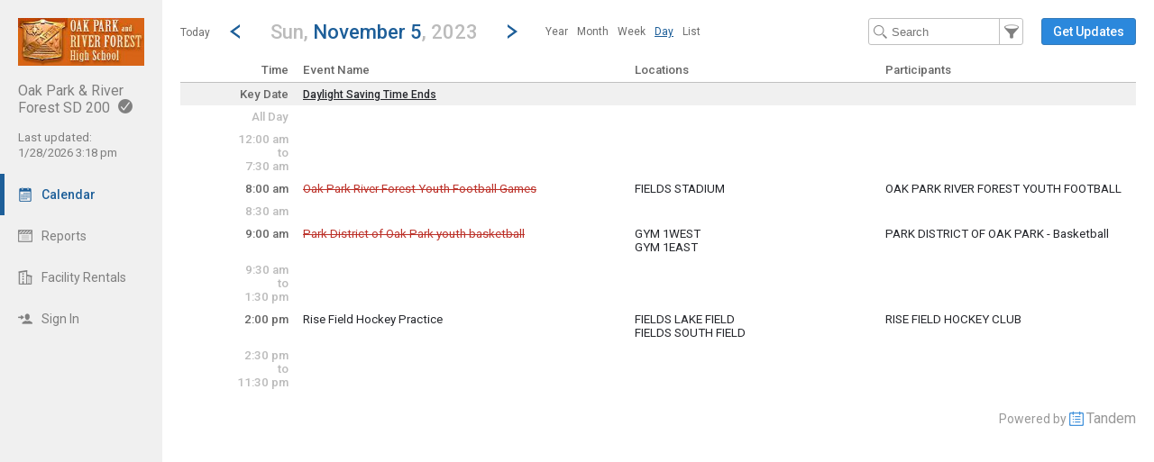

--- FILE ---
content_type: text/html; charset=UTF-8
request_url: http://oprf.tandem.co/index.php?type=view&action=day&cur_day=5&cur_month=11&cur_year=2023
body_size: 8085
content:
<!DOCTYPE html>
<html lang="en">
<head>
  <meta charset="utf-8">
    <link rel="canonical" href="https://app.tandem.co/US/IL/Oak-Park-and-River-Forest-SD-200" />
<script type="text/javascript">
var appInsights=window.appInsights||function(config){ function i(config){t[config]=function(){var i=arguments;t.queue.push(function(){t[config].apply(t,i)})}}var t={config:config},u=document,e=window,o="script",s="AuthenticatedUserContext",h="start",c="stop",l="Track",a=l+"Event",v=l+"Page",y=u.createElement(o),r,f;y.src=config.url||"https://az416426.vo.msecnd.net/scripts/a/ai.0.js";u.getElementsByTagName(o)[0].parentNode.appendChild(y);try{t.cookie=u.cookie}catch(p){}for(t.queue=[],t.version="1.0",r=["Event","Exception","Metric","PageView","Trace","Dependency"];r.length;)i("track"+r.pop());return i("set"+s),i("clear"+s),i(h+a),i(c+a),i(h+v),i(c+v),i("flush"),config.disableExceptionTracking||(r="onerror",i("_"+r),f=e[r],e[r]=function(config,i,u,e,o){var s=f&&f(config,i,u,e,o);return s!==!0&&t["_"+r](config,i,u,e,o),s}),t }({ instrumentationKey:"ececc94a-6e25-41e1-886e-8bdc90045a74", accountId: "2858" });
window.appInsights = appInsights;

        appInsights.queue.push(function () {
                appInsights.context.addTelemetryInitializer(function (envelope) {
                        var telemetryItem = envelope.data.baseData;
                        if (envelope.name === Microsoft.ApplicationInsights.Telemetry.Exception.envelopeType) {
                                var new_exceptions = [];
                                for (i in telemetryItem.exceptions) {
                                        if(telemetryItem.exceptions[i].message != 'null is not an object (evaluating \'elt.parentNode\')'
                                                && telemetryItem.exceptions[i].message != 'TypeError: null is not an object (evaluating \'elt.parentNode\')') {
                                                new_exceptions.push(telemetryItem.exceptions[i]);
                                        }
                                }

                                if(new_exceptions.length > 0) {
                                        telemetryItem.exceptions = new_exceptions;
                                } else {
                                        return false;
                                }
                        }
                });
        });
var properties = {}
properties["type"] = "view";
properties["action"] = "day";
properties["Screen Resolution"] = screen.width + "x" + screen.height;
appInsights.trackPageView("view - day", null, properties);
</script>
  <link rel="preconnect" href="https://fonts.googleapis.com">
  <link rel="preconnect" href="https://fonts.gstatic.com" crossorigin>
  <link rel="stylesheet" type="text/css" href="https://fonts.googleapis.com/css2?family=Roboto:wght@400;500&display=swap"/>
  <title>OPRF Calendar - November 5, 2023</title>
  <meta name="description" content="Easily view and search the Oak Park &amp; River Forest SD 200  Calendar 2026-2027: Including holidays, team schedules and more.">
  <link rel="alternate" media="only screen and (max-width: 640px)" href="https://oprf.tandem.co/mobile/calendar/day/"/>  <meta name="robots" content="noindex" />
<link href="http://oprf.tandem.co/2.1.11/11237/css/css_30_default.php?&amp;v=322&amp;css_files=css_new_common_navigation.php%3Acss_new_common_list.php%3Acss_22_wizard.php%3Acss_new_view_day.php&amp;browser_name=Chrome&amp;colors_directory=advanced&amp;special_event_color=%23E8E824&amp;ui=card&amp;title_font=%231e5f99" rel="stylesheet" type="text/css" />
<meta name="viewport" content="width=device-width, initial-scale=1" />
<!-- Le HTML5 shim, for IE6-8 support of HTML5 elements -->
<!--[if lt IE 9]>
<script src="http://html5shim.googlecode.com/svn/trunk/html5.js" crossorigin="anonymous"></script>
<![endif]-->

<script type="text/javascript">
var code_loc = '2.1.11/11237/';
var index_path = '/';
var code_revision = '2';
var is_admin = '0';
var is_private = '0';
var host_id_link = '';
var ajax_prefix = 'index.php?' + host_id_link;
var date_format_code = '';
var time_format_code = '';
var body_style = null;
var container_style = null;
var print_active = false;
var beforePrint = function()
{
        if(!print_active)
        {
                container_style = $('#container').attr('style');
                body_style = $('#body').attr('style');

                if(container_style == null) container_style = '';
                if(body_style == null) body_style = '';

                $('#container').css('width', '100%').css('max-width', '100%').css('min-width', '100%');
                $('#body').css('width', '100%').css('max-width', '100%').css('min-width', '100%');
                print_active = true;
        };
};
var afterPrint = function()
{
        if(print_active)
        {
                $('#container').attr('style', container_style);
                $('#body').attr('style', body_style);
                print_active = false;
        };
};
if(window.matchMedia)
{
        var mediaQueryList = window.matchMedia('print');
        if(mediaQueryList)
        {
                mediaQueryList.addListener( function(mql)
                {
                        if(mql.matches)
                        {
                                beforePrint();
                        }
                        else
                        {
                                afterPrint();
                        }
                });
        }
}
window.onbeforeprint = beforePrint;
window.onafterprint = afterPrint;
</script>
<script type="text/javascript">
var ui_version = '22';
</script>
<script type="text/javascript" src="http://ajax.googleapis.com/ajax/libs/jquery/1.12.4/jquery.min.js" crossorigin="anonymous"></script>
<script>if (!window.jQuery) { document.write('<script src="2.1.11/11237/jscript/jquery-1.12.4.min.js" crossorigin="anonymous"><\/script>'); }</script>
<script type="text/javascript" src="2.1.11/11237/jscript/view/day.js?v=10"></script>
<style type="text/css">@import url(2.1.11/11237/jscript/date_picker/calendar-roboto.css);</style>
<script type="text/javascript" src="2.1.11/11237/jscript/date_picker/calendar.js?v=5"></script>
<script type="text/javascript" src="2.1.11/11237/jscript/date_picker/calendar-en.js"></script>
<script type="text/javascript" src="2.1.11/11237/jscript/date_picker/calendar-setup.js?v=3"></script>
<script type="text/javascript" src="2.1.11/11237/jscript/common/new_ui_wizard_common.js?v=53"></script>
<script type="text/javascript" src="2.1.11/11237/jscript/common/new_search_browse.js?v=107"></script>
<script type="text/javascript" src="2.1.11/11237/jscript/view/filter.js?v=30"></script>

<script type="text/javascript" src="2.1.11/11237/jscript/common/navigation.js?v=69"></script>
<link rel="shortcut icon" href="2.1.11/11237/favicon2.ico" />
</head>

<body>

<div id="more_section_menu" class="drop_menu" style="display: none;" role="menu" aria-label="More Main Sections"></div><div id="top_bar" class="top_bar" role="banner"><div id="top_bar_center" class="top_bar_center top_bar_center_flex"><div id="top_bar_account" class="top_bar_account" itemscope itemtype="http://schema.org/EducationalOrganization"><div id="top_bar_account_logo" class="top_bar_account_logo"><img src="http://oprf.tandem.co/logos/2858-2.jpg" style="border: 0px;" alt="Oak Park &amp; River Forest SD 200  Logo" itemprop="logo" /></div><div id="top_bar_account_name" class="top_bar_account_name"><h1><span itemprop="name">Oak Park &amp; River Forest SD 200 </span><img src="2.1.11/11237/images/new_ui/done_circle_16px_gray.png" alt="Verified Account" width="16" height="16" data-tip-title="Verified Account" data-tip-body="This calendar is being updated by a verified admin." srcset="2.1.11/11237/images/new_ui/done_circle_16px_gray.png 1x, 2.1.11/11237/images/new_ui/done_circle_32px_gray.png 2x" class="branding_verify_icon" /></h1></div><div id="top_bar_account_abbrev" class="top_bar_account_abbrev">OPRF</div><div id="top_bar_account_verified" class="top_bar_account_verified"><div class="branding_verify_and_last_updated"><div class="branding_last_updated">Last updated:<br />1/28/2026 3:18 pm</div></div></div><meta itemprop="url" content="http://oprf.tandemcal.com/index.php?filter_group=&amp;amp;filter_location=&amp;amp;filter_school=&amp;amp;filter_departments=&amp;amp;filter_activity_type=45&amp;amp;filter_event_t" /></div><div id="top_bar_left" class="top_bar_left" role="navigation" aria-label="Main Sections"><a id="top_bar_link_calendar" class="top_bar_link_active top_bar_link_active_first" href="index.php?type=view&amp;action=month" data-count="0"><img src="2.1.11/11237/images/new_ui/calendar2_f0_mask_16px.png" alt="" width="16" height="16" srcset="2.1.11/11237/images/new_ui/calendar2_f0_mask_16px.png 1x, 2.1.11/11237/images/new_ui/calendar2_f0_mask_32px.png 2x" class="icon masked" /><span class="link_text">Calendar</span></a><a id="top_bar_link_reports" class="top_bar_link" href="index.php?type=reports&amp;action=list" data-count="0"><img src="2.1.11/11237/images/new_ui/report_16px_gray.png" alt="" width="16" height="16" srcset="2.1.11/11237/images/new_ui/report_16px_gray.png 1x, 2.1.11/11237/images/new_ui/report_32px_gray.png 2x" class="icon" /><span class="link_text">Reports</span></a><a id="top_bar_link_facility_request_desc" class="top_bar_link" href="index.php?type=facility_event&amp;action=desc" data-count="0"><img src="2.1.11/11237/images/new_ui/facility_16px_gray.png" alt="" width="16" height="16" srcset="2.1.11/11237/images/new_ui/facility_16px_gray.png 1x, 2.1.11/11237/images/new_ui/facility_32px_gray.png 2x" class="icon" /><span class="link_text">Facility Rentals</span></a><a id="top_bar_link_login" class="top_bar_link" href="https://oprf.tandem.co/index.php?type=login&amp;action=form" data-count="0"><img src="2.1.11/11237/images/new_ui/sign_in_16px_gray.png" alt="" width="16" height="16" srcset="2.1.11/11237/images/new_ui/sign_in_16px_gray.png 1x, 2.1.11/11237/images/new_ui/sign_in_32px_gray.png 2x" class="icon" /><span class="link_text">Sign In</span></a><div id="more_section_link_container" class="drop_menu_toggler_container" onclick="show_hide_drop_menu('more_section_link_container','more_section_menu','left', 0, 0, false, 'more_section_link_container', 'top');" style="display: none;" aria-haspopup="true" aria-controls="more_section_menu"><a id="more_section_link" class="top_bar_header" href="javascript:void(0);" data-count="0"><img src="2.1.11/11237/images/new_ui/ellipsis_16px_gray.png" alt="" width="16" height="16" srcset="2.1.11/11237/images/new_ui/ellipsis_16px_gray.png 1x, 2.1.11/11237/images/new_ui/ellipsis_32px_gray.png 2x" class="icon" style="vertical-align: top;" /><span class="link_text">More</span><span class="drop_menu_toggler drop_menu_toggler_show_login"><i class="drop_menu_toggler_chevron drop_menu_toggler_chevron_down"></i></span></a></div></div><div id="top_bar_right" class="top_bar_right" role="navigation" aria-label="Additional Sections"><a id="top_bar_link_hide_nav" class="top_bar_link" href="javascript:hide_nav();" data-count="0" style="display: none;"><img src="2.1.11/11237/images/new_ui/stop_16px_gray.png" alt="" width="16" height="16" srcset="2.1.11/11237/images/new_ui/stop_16px_gray.png 1x, 2.1.11/11237/images/new_ui/stop_32px_gray.png 2x" class="icon" /><span class="link_text">Hide</span></a><a id="top_bar_link_collapse" class="top_bar_link top_bar_link_last" href="javascript:toggle_nav();" data-count="0" style="display: none;"><img src="2.1.11/11237/images/new_ui/left_16px_gray.png" alt="" width="16" height="16" srcset="2.1.11/11237/images/new_ui/left_16px_gray.png 1x, 2.1.11/11237/images/new_ui/left_32px_gray.png 2x" class="icon" /><span class="link_text">Collapse</span></a></div></div></div><div><input type="hidden" id="code_loc" name="code_loc" value="2.1.11/11237/" /></div>
  <script type="text/javascript" src="2.1.11/11237/jscript/tooltip/tooltip_roboto.js?v=19"></script>


<div id="container" class="container_flex container_full_nav container_view container_view_day" style="min-width: 827px;">

<div id="body" class="body_flex body_view body_view_day">

<div class="common_nav_header common_nav_header_view">
<div id="common_nav_jump_to" style="display: none;" role="dialog" aria-labelledby="common_nav_jump_to_label">
 <form method="get" action="index.php">
  <input id="form_date" type="text" name="date" class="new_wizard_input" value="11/5/2023" size="15" maxlength="10" aria-label="Jump to date" /> <script type="text/javascript">
 if(window.Calendar) {
  Calendar.setup
  ({
                  inputField  : "form_date",         // ID of the input field
                  ifFormat    : "%m/%d/%Y",    // the date format
                  button      : "form_date",       // ID of the button
                  step        : 1,
                  cache       : true,
                  electric    : false,
                  weekNumbers : false
  });
  }
 </script>
<div id="common_nav_jump_to_label" style="display: none;">Jump to date</div><input type="hidden" name="type" value="view" /><input type="hidden" name="action" value="day" />&nbsp;&nbsp;<a id="jump_close" href="javascript:hide('jump_close','common_nav_jump_to');" aria-controls="common_nav_jump_to">close</a>
<div class="common_button_container common_button_container_bottom">
<div class="common_button_outer common_button_outer_active"><div class="common_button common_button_active"><input type="submit" name="submit_button" class="common_button common_button_active" value="Go"/>
</div></div></div>
 </form>
</div>
 <div class="common_nav_navigation common_nav_navigation_with_day" role="navigation">
  <div class="common_nav_navigation_table">
  <div class="common_nav_navigation_tr">
   <div class="common_nav_date_navigation">
<a id="common_show_nav_link" class="show_nav_link" href="javascript:show_nav();" data-tip-title="#common_show_nav_link_tooltip_title" data-tip-body-id="common_show_nav_link_tooltip_body" aria-describedby="common_show_nav_link_tooltip_body" style="display: none;"><img src="2.1.11/11237/images/new_ui/hamburger_24px_gray.png" alt="Show Nav" width="24" height="24" srcset="2.1.11/11237/images/new_ui/hamburger_24px_gray.png 1x, 2.1.11/11237/images/new_ui/hamburger_48px_gray.png 2x" /></a><span id="common_show_nav_link_tooltip_title" class="sr-only">Show Menu</span>
<span id="common_show_nav_link_tooltip_body" class="sr-only">Click this to show the menu.</span>
<a id="common_nav_today_link" class="common_nav_link" href="index.php?type=view&amp;action=day&amp;cur_year=2026&amp;cur_month=1&amp;cur_day=29#day1-29" style="text-decoration: none;">Today</a><a class="common_nav_chevron common_nav_date_link" href="index.php?type=view&amp;action=day&amp;cur_day=04&amp;cur_month=11&amp;cur_year=2023" aria-label="Previous Day" data-tip-title="#common_nav_prev_date_link_tooltip_title" data-tip-body-id="common_nav_prev_date_link_tooltip_body" aria-describedby="common_nav_prev_date_link_tooltip_body"><i class="common_nav_chevron common_nav_chevron_left"></i></a><span id="common_nav_prev_date_link_tooltip_title" class="sr-only">Go to Previous Day</span>
<span id="common_nav_prev_date_link_tooltip_body" class="sr-only">Click here to view the |strong|previous|/strong| calendar day.</span>
<a id="common_nav_jump_to_title" class="common_nav_jump_to_title common_nav_jump_to_title_for_day" href="javascript:show_hide_check('common_nav_jump_to_title','common_nav_jump_to',true,12,0,'left',true,'bottom','false',250);" data-reposition='{"data": ["common_nav_jump_to_title","common_nav_jump_to",12,0,"left"]}' role="button" aria-label="Jump To Day" aria-haspopup="true" aria-controls="common_nav_jump_to" data-tip-title="#common_nav_jump_to_title_tooltip_title" data-tip-body-id="common_nav_jump_to_title_tooltip_body" aria-describedby="common_nav_jump_to_title_tooltip_body"><h2><span class="common_nav_smaller_title">Sun,&nbsp;</span><span class="common_nav_header_main_title">November 5</span><span class="common_nav_smaller_title">,&nbsp;2023</span></h2></a><span id="common_nav_jump_to_title_tooltip_title" class="sr-only">Jump to...</span>
<span id="common_nav_jump_to_title_tooltip_body" class="sr-only">...any day.</span>
<a class="common_nav_chevron common_nav_date_link" href="index.php?type=view&amp;action=day&amp;cur_day=06&amp;cur_month=11&amp;cur_year=2023" aria-label="Next Day" data-tip-title="#common_nav_next_date_link_tooltip_title" data-tip-body-id="common_nav_next_date_link_tooltip_body" aria-describedby="common_nav_next_date_link_tooltip_body"><i class="common_nav_chevron common_nav_chevron_right"></i></a><span id="common_nav_next_date_link_tooltip_title" class="sr-only">Go to Next Day</span>
<span id="common_nav_next_date_link_tooltip_body" class="sr-only">Click here to view the |strong|next|/strong| calendar day.</span>
<ul id="nav_views_box_inline" class="nav_views_box inline_list add_keyboard_navigation" role="menubar" tabindex="0" aria-label="Other Views"><li class="nav_view_button" role="menuitem" tabindex="-1"><a class="nav_view_button" href="index.php?type=view&amp;action=year&amp;year=2023">Year</a></li><li class="nav_view_button" role="menuitem" tabindex="-1"><a class="nav_view_button" href="index.php?type=view&amp;action=month&amp;cur_month=11&amp;cur_year=2023">Month</a></li><li class="nav_view_button" role="menuitem" tabindex="-1"><a class="nav_view_button" href="index.php?type=view&amp;action=week&amp;cur_month=11&amp;cur_year=2023&amp;cur_day=5">Week</a></li><li class="nav_view_button" role="menuitem" tabindex="-1"><span class="nav_view_button" data-reposition='{"data": ["nav_views_box_inline","more_nav_views",0,0,"left"]}' tabindex="0">Day</span></li><li class="nav_view_button" role="menuitem" tabindex="-1"><a class="nav_view_button" href="index.php?type=view&amp;action=list&amp;cur_month=11&amp;cur_year=2023">List</a></li></ul><div id="nav_views_box_dropdown" class="nav_views_box dropdown_box nav_views_box_thin"><span class="nav_view_button" onclick="show_hide_check('nav_views_box_dropdown', 'more_nav_views',true,0,0,'left','dropdown_box_active');" onKeyDown="show_hide_check('nav_views_box_dropdown', 'more_nav_views',true,0,0,'left','dropdown_box_active');" data-reposition='{"data": ["nav_views_box_dropdown","more_nav_views",0,0,"left"]}' tabindex="0" role="button" aria-haspopup="true" aria-controls="more_nav_views">Day</span><div id="nav_views_more_toggler" onclick="show_hide_check('nav_views_box_dropdown', 'more_nav_views',true,0,0,'left','dropdown_box_active');" onKeyDown="show_hide_check('nav_views_box_dropdown', 'more_nav_views',true,0,0,'left','dropdown_box_active');" data-reposition='{"data": ["nav_views_box_dropdown","more_nav_views",0,0,"left"]}' aria-label="Show More Other Views" tabindex="0" role="button" aria-haspopup="true" aria-controls="more_nav_views"><span class="toggler_chevron toggler_chevron_down"></span></div></div><div id="more_nav_views" style="display: none; height: 120px"><a class="nav_view_button" href="index.php?type=view&amp;action=year&amp;year=2023">Year</a><a class="nav_view_button" href="index.php?type=view&amp;action=month&amp;cur_month=11&amp;cur_year=2023">Month</a><a class="nav_view_button" href="index.php?type=view&amp;action=week&amp;cur_month=11&amp;cur_year=2023&amp;cur_day=5">Week</a><a class="nav_view_button" href="index.php?type=view&amp;action=list&amp;cur_month=11&amp;cur_year=2023">List</a></div>   </div>
   <div class="common_nav_options">
<form id="search_form" method="get" action="index.php" role="search" aria-label="Text" onSubmit="return(onFilterSearchSubmit());"><input id="search_input" class="common_nav_search_filter" type="text" name="search" value="" size="15" maxlength="30" placeholder="Search" aria-label="Search Text" /><a id="common_nav_search_filter" href="javascript:show_hide_check('common_nav_search_filter','common_nav_filters',true,6,0,'none',true,'bottom','false',550);" style="" aria-label="Filter" role="button" aria-haspopup="true" aria-controls="common_nav_filters" data-tip-title="#common_nav_search_filter_tooltip_title" data-tip-body-id="common_nav_search_filter_tooltip_body" aria-describedby="common_nav_search_filter_tooltip_body"></a><span id="common_nav_search_filter_tooltip_title" class="sr-only">Filter Events</span>
<span id="common_nav_search_filter_tooltip_body" class="sr-only">Filter the events that get displayed in this view by the categories: School, Group, Location, Equipment, Department, Event Type, and Activity.</span>
<input type="hidden" name="type" value="view" /><input type="hidden" name="action" value="day" /><input type="hidden" name="cur_year" value="2023" /><input type="hidden" name="cur_month" value="11" /><input type="hidden" name="cur_day" value="5" /></form><div id="main_action"><div class="common_button_container common_button_container_middle">
<div class="common_button_outer common_button_outer_active common_button_outer_single"><div class="common_button common_button_active"><a class="common_button common_button_active" href="index.php?type=user_accounts&amp;action=get_updates" role="button"><span class="common_button common_button_active">Get Updates</span></a></div></div></div>
</div>   </div>
  </div>
  </div>
 </div>
</div>
<div id="common_nav_filters" class="common_nav_filters common_nav_filters_panel" style="display: none;" role="dialog"> <form method="get" action="index.php" role="search" aria-label="Filter">
 <div class="common_nav_close_block"><a id="filters_close" href="javascript:hide('filters_close','common_nav_filters');" aria-controls="common_nav_filters">close</a></div>
<div class="common_nav_filter">
   <div id="schools_container" class=""><div id="schools_search_browse_list" class="search_browse_input_div search_browse_input_div_adaptive" style="display: none;"><div class="search_browse_input_div_table"><div class="search_browse_input_div_row"><input class="search_browse_input search_browse_input_adaptive search_browse_input_school" type="text" id="search_browse_input" name="search_input" aria-label="Search" value="" placeholder="Search here" autocomplete="off" onclick="checkForSearchText()" onkeydown="checkForSearchText()" onfocus="search_input_focus()" data-search_browse_section="" maxlength="100" /><a id="section_cancel_button" class="new_wizard_button section_cancel_button" href="javascript:actual_remove_options();">Done</a>
</div></div><div id="search_browse_list_div" class="search_browse_list_div search_browse_list_div_adaptive" style="display: none;" onclick="search_scroll()" onscroll="search_scroll()"></div></div>   <div id="schools_display_container" class="display_div_container" style="">
     <div class="display_div_main display_div_main_adaptive"><div id="schools_display" class="display_div display_div_unselected display_div_adaptive" style=""><div id="schools_add" class="selection_display selection_display_add"><a id="schools_modify" class="new_wizard_action_link add_link" href="javascript:set_section('schools');"><img src="2.1.11/11237/images/new_ui/school_16px_gray.png" alt="School" width="16" height="16" aria-hidden="true" srcset="2.1.11/11237/images/new_ui/school_16px_gray.png 1x, 2.1.11/11237/images/new_ui/school_32px_gray.png 2x" />By School<span class="add_icon" aria-hidden="true">+</span></a></div></div></div>
   </div>
<script type="text/javascript">
var current_search_browse_section_obj_id = 'schools';
</script>
</div>
</div>
<div class="common_nav_filter">
   <div id="groups_container" class=""><div id="groups_search_browse_list" class="search_browse_input_div search_browse_input_div_adaptive" style="display: none;"></div>   <div id="groups_display_container" class="display_div_container" style="">
     <div class="display_div_main display_div_main_adaptive"><div id="groups_display" class="display_div display_div_unselected display_div_adaptive" style=""><div id="groups_add" class="selection_display selection_display_add"><a id="groups_modify" class="new_wizard_action_link add_link" href="javascript:set_section('groups');"><img src="2.1.11/11237/images/new_ui/group_16px_gray.png" alt="Group" width="16" height="16" aria-hidden="true" srcset="2.1.11/11237/images/new_ui/group_16px_gray.png 1x, 2.1.11/11237/images/new_ui/group_32px_gray.png 2x" />By Group<span class="add_icon" aria-hidden="true">+</span></a></div></div></div>
   </div>
</div>
</div>
<table class="new_wizard_table" style="width: 98%; padding-top: 15px;">
 <tr>
  <td class="new_wizard_title new_wizard_title_thin" style="width: 40%; vertical-align: middle;"><span id="extra_options_container_show" style=""><img src="2.1.11/11237/images/new_ui/navigation/next.png" alt="Show More Filters" width="8" height="8" srcset="2.1.11/11237/images/new_ui/navigation/next.png 1x, 2.1.11/11237/images/new_ui/navigation/next@2x.png 2x" />&nbsp;<a class="new_wizard_optional_link" href="javascript:show_div('extra_options_container')" aria-label="Show More Filters" aria-controls="extra_options_container">More Filters</a></span><span id="extra_options_container_hide" style="display: none;"><img src="2.1.11/11237/images/new_ui/navigation/down.png" alt="Hide More Filters" width="8" height="8" srcset="2.1.11/11237/images/new_ui/navigation/down.png 1x, 2.1.11/11237/images/new_ui/navigation/down@2x.png 2x" />&nbsp;<a class="new_wizard_optional_link" style="text-decoration: underline;" href="javascript:hide_div('extra_options_container')" aria-label="Hide More Filters" aria-controls="extra_options_container">More Filters</a></span></td>
  <td class="new_wizard_title new_wizard_title_thin" style="width: 60%; text-align: left; vertical-align: middle;" ><div class="new_wizard_optional_line">&nbsp;</div></td>
 </tr>
</table>
<div id="extra_options_container" style="display: none;">

<div class="common_nav_filter">
   <div id="locations_container" class=""><div id="locations_search_browse_list" class="search_browse_input_div search_browse_input_div_adaptive" style="display: none;"></div>   <div id="locations_display_container" class="display_div_container" style="">
     <div class="display_div_main display_div_main_adaptive"><div id="locations_display" class="display_div display_div_unselected display_div_adaptive" style=""><div id="locations_add" class="selection_display selection_display_add"><a id="locations_modify" class="new_wizard_action_link add_link" href="javascript:set_section('locations');"><img src="2.1.11/11237/images/new_ui/place_color_16px.png" alt="Location" width="16" height="16" aria-hidden="true" srcset="2.1.11/11237/images/new_ui/place_color_16px.png 1x, 2.1.11/11237/images/new_ui/place_color_32px.png 2x" />By Location<span class="add_icon" aria-hidden="true">+</span></a></div></div></div>
   </div>
</div>
</div>
</div><div><input type="hidden" id="filter_school" name="filter_school" value="" />
<input type="hidden" id="filter_group" name="filter_group" value="" />
<input type="hidden" id="filter_location" name="filter_location" value="" />
</div>
      <input type="hidden" id="type" name="type" value="view" />
      <input type="hidden" id="action" name="action" value="day" />
      <input type="hidden" id="wizard_type" name="wizard_type" value="wizard" />
      <input type="hidden" id="wizard_id" name="wizard_id" value="tfs_Filter" />
<input type="hidden" name="cur_year" value="2023" /><input type="hidden" name="cur_month" value="11" /><input type="hidden" name="cur_day" value="5" /><div class="common_button_container common_button_container_bottom">
<div id="filter_submit_container_outer" class="common_button_outer common_button_outer_active"><div id="filter_submit_container_inner" class="common_button common_button_active"><input type="submit" name="submit_button" class="common_button common_button_active" value="Filter" id="filter_submit"/>
</div></div><div class="common_button_outer common_button_outer_inactive"><div class="common_button common_button_inactive"><a class="common_button common_button_inactive" href="javascript:document.getElementById('filter_clear').click();" role="button"><span class="common_button common_button_inactive">Clear Filters</span></a></div></div></div>
 </form>
 <form method="get" action="index.php">
  <div>
   <input type="hidden" name="type" value="view" />
   <input type="hidden" name="action" value="day" />
   <input type="hidden" name="clear_filter" value="1" />
<input type="hidden" name="cur_year" value="2023" /><input type="hidden" name="cur_month" value="11" /><input type="hidden" name="cur_day" value="5" />   <input style="display: none;" type="submit" id="filter_clear" value="clear" name="submit_button" />
  </div>
 </form>
 <div style="clear:both;"><a id="common_nav_advanced_filter" href="index.php?type=view&amp;action=custom_filter&amp;filter_section=month_view&amp;return_section=day" data-tip-title="#common_nav_advanced_filter_tooltip_title" data-tip-body-id="common_nav_advanced_filter_tooltip_body" aria-describedby="common_nav_advanced_filter_tooltip_body">Advanced Filter</a></div><span id="common_nav_advanced_filter_tooltip_title" class="sr-only">Select Multiple Calendar Filters</span>
<span id="common_nav_advanced_filter_tooltip_body" class="sr-only">The Advanced Filter allows the selection of multiple schools, departments, activities and group types by which to filter the calendar.  Only Events matching the chosen filters will be displayed on the calendar.</span>
</div>

<div class="view_day" role="main">

<!-- This table loops through the day by every half hour and displays events -->
<table class="view_day_block">

<!-- This table provides headers for the day view -->

 <thead>
 <tr class="view_day_row heading_row">
  <th style="width: 12%;" class="view_day_time_column view_day_even view_day_title_time_column">Time</th>
  <th style="width: 88%;" class="view_day_event_column view_day_even view_day_title_event_column">

   <table class="view_day_event">
    <thead>
    <tr>
     <th style="width: 40%;" class="view_day_title_event_name_column">
      <strong>Event Name</strong>
     </th>
     <th style="width: 30%;" class="view_day_title_event_location_column">
      <strong>Locations</strong>
     </th>
     <th style="width: 30%;" class="view_day_title_event_participant_column">
      <strong>Participants</strong>
     </th>
    </tr>
    </thead>
   </table>

  </th>
 </tr>

 </thead>
 <tbody>
 <tr class="view_day_row">
  <td style="width: 12%;" class="view_day_time_column view_day_time_column_no_group view_day_noschool">
   <span>Key Date</span><a id="keydates"></a>
  </td>
  <td style="width: 88%;" class="view_day_event_column view_day_noschool">

   <table class="view_day_event view_day_event_no_group" onmouseover="vde_movr(this);" onmouseout="vde_mout(this);">
    <tr class="view_day_event">
     <td style="width: 40%;" class="view_day_event_first view_day_event_no_group view_day_event_data">
      <a id="e220259-2023-11-5" class="common_list_noschool" href="index.php?type=view&amp;action=event&amp;id=220259" data-tip-title="#e220259-2023-11-5" data-tip-body-id="e220259-2023-11-5_body" aria-describedby="e220259-2023-11-5_body">Daylight Saving Time Ends</a>
<div id="e220259-2023-11-5_body" class="sr-only">Key Date<br /><br />Sunday,&nbsp;&nbsp;November&nbsp;&nbsp;5<br />(All Day)</div>     </td>
     <td style="width: 30%;" class="view_day_event_first view_day_event_no_group view_day_location_data">
      &nbsp;
     </td>
     <td style="width: 30%;" class="view_day_event_first view_day_event_no_group view_day_participant_data">
      &nbsp;
     </td>
    </tr>
   </table>

  </td>
 </tr>
 <tr class="view_day_row">
  <td style="width: 12%;" class="view_day_time_column view_day_time_column_no_group  view_day_combined view_day_even">
   <span>All Day</span><a id="allday"></a>
  </td>
  <td style="width: 88%;" class="view_day_event_column view_day_even">

&nbsp;  </td>
 </tr>

 <tr class="view_day_row">
  <td style="width: 12%;" class="view_day_time_column view_day_time_column_no_group view_day_even view_day_combined">
   <span>12:00 am<br />to<br />7:30 am</span><a id="12:00_am"></a>
  </td>
  <td style="width: 88%;" class="view_day_event_column view_day_even view_day_combined">

&nbsp;  </td>
 </tr>

 <tr class="view_day_row">
  <td style="width: 12%;" class="view_day_time_column view_day_time_column_no_group view_day_even">
   <span>8:00 am</span><a id="8:00_am"></a>
  </td>
  <td style="width: 88%;" class="view_day_event_column view_day_even">

   <table class="view_day_event view_day_event_no_group" onmouseover="vde_movr(this);" onmouseout="vde_mout(this);">
    <tr class="view_day_event">
     <td style="width: 40%;" class="view_day_event_first view_day_event_no_group view_day_event_data">
      <a id="e248830-2023-11-5" class="view_day_event_cancel" href="index.php?type=view&amp;action=event&amp;id=248830" data-tip-title="#e248830-2023-11-5" data-tip-body-id="e248830-2023-11-5_body" aria-describedby="e248830-2023-11-5_body">Oak Park River Forest Youth Football Games</a>
<div id="e248830-2023-11-5_body" class="sr-only"><img src="2.1.11/11237/images/roboto/cancel_10px.png" alt="Cancelled" width="10" height="10" srcset="2.1.11/11237/images/roboto/cancel_10px.png 1x, 2.1.11/11237/images/roboto/cancel_20px.png 2x" />&nbsp;&nbsp;&nbsp;Cancelled<br /><br />Sunday,&nbsp;&nbsp;November&nbsp;&nbsp;5<br />8:00 am&nbsp;-&nbsp;5:00 pm</div>     </td>
     <td style="width: 30%;" class="view_day_event_first view_day_event_no_group view_day_location_data">
      <a  href="index.php?type=local_facilities&action=details&id=57">FIELDS STADIUM</a>
     </td>
     <td style="width: 30%;" class="view_day_event_first view_day_event_no_group view_day_participant_data">
      <a  href="index.php?type=groups&action=details&id=635">OAK PARK RIVER FOREST YOUTH FOOTBALL</a>
     </td>
    </tr>
   </table>

  </td>
 </tr>
 <tr class="view_day_row">
  <td style="width: 12%;" class="view_day_time_column view_day_time_column_no_group view_day_even view_day_combined">
   <span>8:30 am</span><a id="8:30_am"></a>
  </td>
  <td style="width: 88%;" class="view_day_event_column view_day_even view_day_combined">

&nbsp;  </td>
 </tr>

 <tr class="view_day_row">
  <td style="width: 12%;" class="view_day_time_column view_day_time_column_no_group view_day_even">
   <span>9:00 am</span><a id="9:00_am"></a>
  </td>
  <td style="width: 88%;" class="view_day_event_column view_day_even">

   <table class="view_day_event view_day_event_no_group" onmouseover="vde_movr(this);" onmouseout="vde_mout(this);">
    <tr class="view_day_event">
     <td style="width: 40%;" class="view_day_event_first view_day_event_no_group view_day_event_data">
      <a id="e249831-2023-11-5" class="view_day_event_cancel" href="index.php?type=view&amp;action=event&amp;id=249831" data-tip-title="#e249831-2023-11-5" data-tip-body-id="e249831-2023-11-5_body" aria-describedby="e249831-2023-11-5_body">Park District of Oak Park youth basketball</a>
<div id="e249831-2023-11-5_body" class="sr-only"><img src="2.1.11/11237/images/roboto/cancel_10px.png" alt="Cancelled" width="10" height="10" srcset="2.1.11/11237/images/roboto/cancel_10px.png 1x, 2.1.11/11237/images/roboto/cancel_20px.png 2x" />&nbsp;&nbsp;&nbsp;Cancelled<br /><br />Pre-season activities for winter league.<br /><br />Sunday,&nbsp;&nbsp;November&nbsp;&nbsp;5<br />9:00 am&nbsp;-&nbsp;2:00 pm</div>     </td>
     <td style="width: 30%;" class="view_day_event_first view_day_event_no_group view_day_location_data">
      <a  href="index.php?type=local_facilities&action=details&id=15">GYM 1WEST</a><br /><a  href="index.php?type=local_facilities&action=details&id=14">GYM 1EAST</a>
     </td>
     <td style="width: 30%;" class="view_day_event_first view_day_event_no_group view_day_participant_data">
      <a  href="index.php?type=groups&action=details&id=474">PARK DISTRICT OF OAK PARK - Basketball</a>
     </td>
    </tr>
   </table>

  </td>
 </tr>
 <tr class="view_day_row">
  <td style="width: 12%;" class="view_day_time_column view_day_time_column_no_group view_day_even view_day_combined">
   <span>9:30 am<br />to<br />1:30 pm</span><a id="9:30_am"></a>
  </td>
  <td style="width: 88%;" class="view_day_event_column view_day_even view_day_combined">

&nbsp;  </td>
 </tr>

 <tr class="view_day_row">
  <td style="width: 12%;" class="view_day_time_column view_day_time_column_no_group view_day_even">
   <span>2:00 pm</span><a id="2:00_pm"></a>
  </td>
  <td style="width: 88%;" class="view_day_event_column view_day_even">

   <table class="view_day_event view_day_event_no_group" onmouseover="vde_movr(this);" onmouseout="vde_mout(this);">
    <tr class="view_day_event">
     <td style="width: 40%;" class="view_day_event_first view_day_event_no_group view_day_event_data">
      <a id="e249206-2023-11-5" class="view_day_event_normal" href="index.php?type=view&amp;action=event&amp;id=249206" data-tip-title="#e249206-2023-11-5" data-tip-body-id="e249206-2023-11-5_body" aria-describedby="e249206-2023-11-5_body">Rise Field Hockey Practice </a>
<div id="e249206-2023-11-5_body" class="sr-only">Sunday,&nbsp;&nbsp;November&nbsp;&nbsp;5<br />2:00 pm&nbsp;-&nbsp;5:30 pm</div>     </td>
     <td style="width: 30%;" class="view_day_event_first view_day_event_no_group view_day_location_data">
      <a  href="index.php?type=local_facilities&action=details&id=58">FIELDS LAKE FIELD</a><br /><a  href="index.php?type=local_facilities&action=details&id=63">FIELDS SOUTH FIELD</a>
     </td>
     <td style="width: 30%;" class="view_day_event_first view_day_event_no_group view_day_participant_data">
      <a  href="index.php?type=groups&action=details&id=916">RISE FIELD HOCKEY CLUB</a>
     </td>
    </tr>
   </table>

  </td>
 </tr>
 <tr class="view_day_row">
  <td style="width: 12%;" class="view_day_time_column view_day_time_column_no_group view_day_even view_day_combined">
   <span>2:30 pm<br />to<br />11:30 pm</span><a id="2:30_pm"></a>
  </td>
  <td style="width: 88%;" class="view_day_event_column view_day_even view_day_combined">

&nbsp;  </td>
 </tr>

 </tbody>
</table>

</div>

<input type="hidden" id="event_disable_school_locations" name="event_disable_school_locations" value="1" />
<input type="hidden" id="beta" name="beta" value="0" />
<input type="hidden" id="calendar_navigation" name="calendar_navigation" value="" />
<input type="hidden" id="vdata" name="vdata" value="" />
<input type="hidden" name="hidden_tbd_text" id="hidden_tbd_text" value="TBD" />
<input type="hidden" id="enable_schools" name="enable_schools" value="1" />
<input type="hidden" id="enable_new_ui" name="enable_new_ui" value="1" />
<input type="hidden" id="ui" name="ui" value="card" />
<input type="hidden" id="config_ui" name="config_ui" value="" />
</div>

<div id="footer" class="footer_flex">
 <div class="footer_center_flex">
<div class="footer_scheduled_with_tandem">Powered by <img src="2.1.11/11237/images/tandem_icon2_16px.png" srcset="2.1.11/11237/images/tandem_icon2_16px.png 1x, 2.1.11/11237/images/tandem_icon2_32px.png 2x" width="16" height="16" style="vertical-align: top;" alt="Powered by Tandem" /> <a href="https://www.tandem.co/">Tandem</a></div>
</div>
</div>

</div>

</body>
</html>